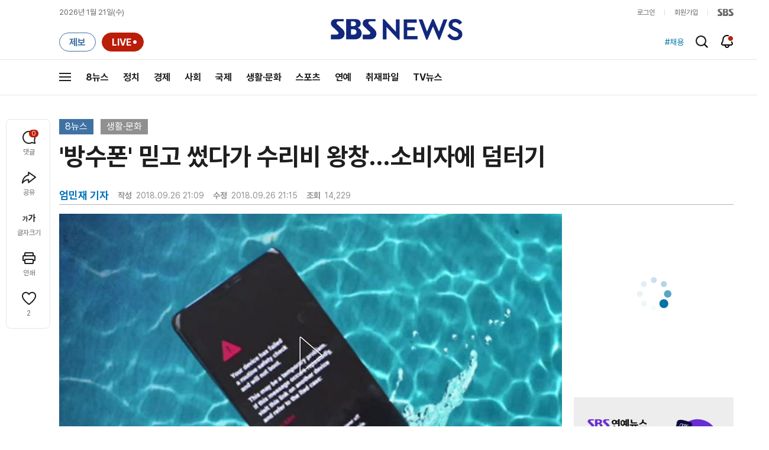

--- FILE ---
content_type: text/html;charset=UTF-8
request_url: https://news.sbs.co.kr/news/player.do?newsId=N1004948950&plink=SBSNEWS&cooper=NAVER&cornerId=&NoAD=N
body_size: 3171
content:
<!DOCTYPE html>
<html lang="ko">
<head>
	<meta charset="utf-8"/>
	<meta name="robots" content="noindex,indexifembedded">
	<style>html, body {height: 100%;overflow: hidden;margin: 0px;padding: 0;background:#000000;}.SBSPlayer{width:100%;height:100%;}.SBSPlayer:focus{border: 4px solid yellow;}
	.SBSPlayerIframe{width: 100%;height: 100%;border: none;display: block;}</style>
	<link rel="canonical" href="https://news.sbs.co.kr/news/player.do?newsId=N1004948950">
</head>
<body>
<iframe src="" class="SBSPlayerIframe" id="SBSPlayerIframe" width="100%" height="100%" frameborder="0" mozallowfullscreen webkitallowfullscreen allowfullscreen allow="autoplay; fullscreen; encrypted-media; picture-in-picture; clipboard-write; accelerometer; gyroscope; web-share"
 sandbox="allow-scripts allow-same-origin allow-presentation allow-popups allow-forms" fetchpriority="high"></iframe>
<div class='SBSPlayer' id="SBSPlayerOrigin">
	<INPUT TYPE='hidden' ID='CONTENT_ID' VALUE='N1004948950' /><INPUT TYPE='hidden' ID='CONTENT_TYPE' VALUE='NEWS' />
	<INPUT TYPE='hidden' ID='PLAYER_MODE' VALUE='' /><INPUT TYPE='hidden' ID='CUSTOM_PARAM' VALUE='' />
	<INPUT TYPE='hidden' ID='AUTOPLAY' VALUE='Y' /><INPUT TYPE='hidden' ID='NOAD' VALUE='N' />
	<INPUT TYPE='hidden' ID='SCRAP' VALUE='Y' /><INPUT TYPE='hidden' ID='DEFAULT_IMAGE' VALUE='' />
	<INPUT TYPE='hidden' ID='HOME_URL' VALUE='' /><INPUT TYPE='hidden' ID='WMODE' value='opaque' />
	<INPUT TYPE='hidden' ID='REFER_URL' value='' /><INPUT TYPE='hidden' ID='CURRENTSECOND' value='' />
</div>
<img id="notice-oldbrowser" src="[data-uri]" alt="구형 브라우저 동영상 불가 및 대체 브라우저 안내" width="100%" style="display:none;" loading="async"/>
<script>
	
/**
 * 부모 ↔ 이 iframe ↔ 내부 iframe(플레이어) 사이에서
 * postMessage를 중계해 주는 브릿지
 *
 * @param {string} innerFrameId 내부 iframe의 id (예: "SBSPlayerIframe")
 * @param {Array<string>} allowedOrigins 허용할 origin 리스트 (보안용)
 */
function setupMessageBridge(innerFrameId, allowedOrigins) {
    var innerFrame = document.getElementById(innerFrameId);

    if (!innerFrame) {
        console.warn("setupMessageBridge: inner iframe not found:", innerFrameId);
        return;
    }

    window.addEventListener("message", function (event) {
        var data = event.data;
        var source = event.source;
        var origin = event.origin;

        // 1) origin 필터 (보안용, 필요 없으면 주석)
        if (Array.isArray(allowedOrigins) && allowedOrigins.length > 0) {
            if (allowedOrigins.indexOf(origin) === -1 && allowedOrigins.indexOf("*") === -1) {
                // console.warn("Blocked message from origin:", origin);
                return;
            }
        }

        // 2) 이미 브릿지를 통해 한번 지나간 메시지는 다시 중계하지 않기 (__fromBridge 플래그)
        if (!data || data.__fromBridge) {
            return;
        }

        // 3) 부모 → 내부 iframe 방향
        if (source === window.parent) {
            // console.log("Bridge: message from parent → inner iframe", data);
            if (innerFrame.contentWindow) {
                innerFrame.contentWindow.postMessage(
                    Object.assign({}, data, {
                        __fromBridge: true,
                        __via: "parent-to-inner"
                    }),
                    "*"
                );
            }
            return;
        }

        // 4) 내부 iframe → 부모 방향
        if (innerFrame.contentWindow && source === innerFrame.contentWindow) {
            // console.log("Bridge: message from inner iframe → parent", data);
            if (window.parent && window.parent !== window) {
                window.parent.postMessage(
                    Object.assign({}, data, {
                        __fromBridge: true,
                        __via: "inner-to-parent"
                    }),
                    "*"
                );
            }
            return;
        }

        // 그 외 출처는 무시 (원하면 로그만)
        // console.log("Bridge: unknown source, ignored", data);
    });
}

 setupMessageBridge("SBSPlayerIframe", [
	    "*"   // 필요하면 임시로 전체 허용
]);
 
	//jQuery 없이 변경
	document.addEventListener('DOMContentLoaded', function() {
	    try{
			if (isLowMSIE()) {
		        document.getElementById('SBSPlayerOrigin').style.display = 'none';
		        const noticeOldBrowser = document.getElementById('notice-oldbrowser');
		        noticeOldBrowser.src = "https://img.sbs.co.kr/newimg/news/20201203/201497591_1280.jpg";
		        noticeOldBrowser.style.display = 'block';
		        noticeOldBrowser.style.cursor = 'pointer';
		        noticeOldBrowser.addEventListener('click', edgedownload);
		    } else {
		        setTimeout(()=>{CreateSBSPlayer();},10);
		    }
	    }catch(e){
	    	setTimeout(()=>{CreateSBSPlayer();},10);
	    }
	});
	
	function edgedownload (){
		window.open(
			'https://support.microsoft.com/ko-kr/topic/internet-explorer-%EB%8B%A4%EC%9A%B4%EB%A1%9C%EB%93%9C%ED%95%98%EA%B8%B0-d49e1f0d-571c-9a7b-d97e-be248806ca70',
			'edge',
			'menubar=yes,location=yes,resizable=yes,scrollbars=yes,status=yes'
		);
		document.location.href='microsoft-edge:https://news.sbs.co.kr/news/endPage.do?news_id=N1004948950&plnk=MSIE&cooper=SBSNEWSVIEWER';
	}
	function isLowMSIE(){
		if(navigator.userAgent.indexOf('MSIE 6') > -1 || 
				navigator.userAgent.indexOf('MSIE 7') > -1 || 
				navigator.userAgent.indexOf('MSIE 8') > -1 || 
				navigator.userAgent.indexOf('MSIE 9') > -1){
			return true;		
		}
		return false;
	}
	function CreateSBSPlayer() {
		var objectTag="";
		var flashVars="";

		var contentID="";
		var playerType="";
		var playerMode="";
		var playerAutoplay="N";
		var playerNoAD = "N";
		var wmode="";
		var replaceUrl = "";
		var currentSecondParam = "";
		
		var contentID = document.getElementById("CONTENT_ID") ? document.getElementById("CONTENT_ID").value : null;
		var playerType = document.getElementById("CONTENT_TYPE") ? document.getElementById("CONTENT_TYPE").value : null;
		var playerMode = document.getElementById("PLAYER_MODE") ? document.getElementById("PLAYER_MODE").value : null;
		var playerNoAD = document.getElementById("NOAD") ? document.getElementById("NOAD").value : null;

		var playerAutoplay;
		try {
		    playerAutoplay = document.getElementById("AUTOPLAY") ? document.getElementById("AUTOPLAY").value : null;
		} catch (e) {
		    console.error(e);
		}

		var wmode = "window";
		if (document.getElementById("WMODE")) {
		    var wmodeValue = document.getElementById("WMODE").value;
		    if (wmodeValue !== "" && typeof wmodeValue !== "undefined") {
		        wmode = wmodeValue;
		    }
		}

		var currentSecondParam = "";
		if (document.getElementById("CURRENTSECOND")) {
		    var currentSecondValue = document.getElementById("CURRENTSECOND").value;
		    if (currentSecondValue !== "" && typeof currentSecondValue !== "undefined") {
		        currentSecondParam = "&t=" + currentSecondValue;
		    }
		}
		try {
		    var iframe = document.getElementById("SBSPlayerIframe");
		    if (!iframe) {
		        console.warn("SBSPlayerIframe not found.");
		        return;
		    }

		    // ZUM
		    if (isZum()) {
		        iframe.src =
		            "/news/newsPlayerIframe.do?news_id=" + contentID +
		            "&type=NEWS&plink=SBSNEWS&cooper=ZUM" +
		            "&autoplay=Y&vodId=" +
		            "&embedtype=news_embed_zum" +
		            currentSecondParam;
		        return;
		    }

		    // 네이트
		    if (isNate()) {
		        iframe.src =
		            "/news/newsPlayerIframe.do?news_id=" + contentID +
		            "&type=NEWS&plink=NATE&cooper=NATE" +
		            "&autoplay=Y&vodId=" +
		            "&embedtype=news_embed_nate" +
		            currentSecondParam;
		        return;
		    }

		    // 스브프리미엄
		    if (isPremium()) {
		        iframe.src =
		            "/news/newsPlayerIframe.do?news_id=" + contentID +
		            "&type=NEWS&plink=PREMIUM&cooper=PREMIUM" +
		            "&autoplay=Y&vodId=" +
		            currentSecondParam;
		        return;
		    }

		    // AMP 타입
		    if (
		        document.location.href.indexOf("type=NEWS") > -1 &&
		        document.location.href.indexOf("plink=SBSNEWSAMP") > -1
		    ) {
		        var replaceUrl =
		            "/news/newsPlayerIframe.do?news_id=" + contentID +
		            "&type=NEWS&plink=SBSNEWSAMP" +
		            currentSecondParam;

		        if (document.location.href.indexOf("cooper=ZUM") > -1) {
		            replaceUrl =
		                "/news/newsPlayerIframe.do?news_id=" + contentID +
		                "&type=NEWS&plink=SBSNEWS&cooper=SBSNEWSAMP" +
		                "&autoplay=Y" +
		                currentSecondParam;
		        }

		        iframe.src = replaceUrl;
		        return;
		    }

		    // stg / 10.10 / mnews referrer
		    if (
		        document.referrer.indexOf("stg.") > -1 ||
		        document.referrer.indexOf("10.10.") > -1 ||
		        document.referrer.indexOf("mnews.sbs.co.kr") > -1
		    ) {
		        iframe.src =
		            "/news/newsPlayerIframe.do?news_id=" + contentID +
		            "&type=NEWS&plink=SBSNEWS" +
		            "&autoplay=" + playerAutoplay +
		            "&playmode=" + playerMode +
		            "&NoAD=" + playerNoAD +
		            "&vodId=" +
		            currentSecondParam;
		        return;
		    }

		    // news.sbs.co.kr
		    if (document.location.href.indexOf("news.sbs.co.kr") > -1) {
		        iframe.src =
		            "/news/newsPlayerIframe.do?news_id=" + contentID +
		            "&type=NEWS&plink=SBSNEWS" +
		            "&autoplay=" + playerAutoplay +
		            "&playmode=" + playerMode +
		            "&NoAD=" + playerNoAD +
		            "&vodId=" +
		            currentSecondParam;
		        return;
		    }

		} catch (e) {
		    console.error(e);
		}

		// fallback
		var iframe = document.getElementById("SBSPlayerIframe");
		if (iframe) {
		    iframe.src =
		        "/news/newsPlayerIframe.do?news_id=" + contentID +
		        "&type=NEWS&plink=SBSNEWS&cooper=ZUM" +
		        "&autoplay=Y&vodId=" +
		        "&embedtype=sbs_news_desktop";
		}

	}
	
	function isZum() {
	    const href = document.location.href;
	    return ["type=NEWS", "plink=ZUM", "cooper=ZUM"].every(param => href.includes(param));
	}

	
	function isNate() {
	    const href = document.location.href;
	    return ["type=NEWS", "plink=NATE", "cooper=NATE"].every(param => href.includes(param));
	}

	function isPremium() {
	    const href = document.location.href;
	    return ["type=NEWS", "plink=PREMIUM"].every(param => href.includes(param));
	}
	
</script>
</body>

--- FILE ---
content_type: text/html;charset=UTF-8
request_url: https://news.sbs.co.kr/news/newsPlayerIframe.do?news_id=N1004948950&type=NEWS&plink=SBSNEWS&autoplay=Y&playmode=&NoAD=N&vodId=
body_size: 5993
content:
<!DOCTYPE html>
<html lang="ko">
<head>
	<meta charset="utf-8" />
	<meta http-equiv="X-UA-Compatible" content="IE=edge" />
	<title>&#39;방수폰&#39; 믿고 썼다가 수리비 왕창&hellip;소비자에 덤터기 | SBS 뉴스 PLAYER</title>
	<meta name="viewport" content="width=device-width, initial-scale=1.0, maximum-scale=1.0, minimum-scale=1.0, user-scalable=no">
	<link rel="preload" type="text/css" href="/css/news_player.css" as="style" onload="this.onload=null;this.rel='stylesheet'">
	<meta name="keywords" content="SBS 뉴스, SBS, 에스비에스, 동영상, Video, Player">
	<meta name="description" content="최근 나오는 스마트폰 광고를 보면 전화기를 수영장에 가지고 들어가거나 또 물에 씻는 모습까지 볼 수 있습니다. 방수 기능을 강조한 건데 이 광고를 그대로 믿었다가는 고치는데 많은 돈이 들 수도 있습니다.">
	<meta name="robots" content="noindex,indexifembedded">
	
	<link rel="shortcut icon" href="https://news.sbs.co.kr/favicon.ico" type="image/x-icon">
	<link rel="icon" href="https://news.sbs.co.kr/favicon_32x32.png" sizes="32x32"><link rel="icon" href="https://news.sbs.co.kr/favicon_48x48.png" sizes="48x48"><link rel="icon" href="https://news.sbs.co.kr/favicon_96x96.png" sizes="96x96"><link rel="icon" href="https://news.sbs.co.kr/favicon_144x144.png" sizes="144x144">	

	<link rel="preconnect" href="https://img.sbs.co.kr" crossorigin="anonymous">
	<link rel="preconnect" href="https://static.sbsdlab.co.kr" crossorigin="anonymous">
	<link rel="preconnect" href="https://api-gw.sbsdlab.co.kr" crossorigin="anonymous">


	<link rel="canonical" href="https://news.sbs.co.kr/news/newsPlayerIframe.do?news_id=N1004948950">
	
	<!-- facebook S -->
	<meta property="og:type" content="video">
	<meta property="og:site_name" content="SBS 뉴스">
	<meta property="og:title" content="&#39;방수폰&#39; 믿고 썼다가 수리비 왕창&hellip;소비자에 덤터기">
	<meta property="og:description" content="최근 나오는 스마트폰 광고를 보면 전화기를 수영장에 가지고 들어가거나 또 물에 씻는 모습까지 볼 수 있습니다. 방수 기능을 강조한 건데 이 광고를 그대로 믿었다가는 고치는데 많은 돈이 들 수도 있습니다.">
	<meta property="og:site" content="https://news.sbs.co.kr/news/endPage.do?news_id=N1004948950">
	<meta property="og:url" content="https://news.sbs.co.kr/news/endPage.do?news_id=N1004948950">
	<meta property="og:image" content="https://img.sbs.co.kr/newimg/news/20180926/201232269_1280.jpg">
	<!-- facebook E -->
	
	<!-- twitter S -->
	<meta name="twitter:site" content="@SBS8NEWS">
	<meta name="twitter:creator" content="@SBS8NEWS">
	<meta name="twitter:url" content="https://news.sbs.co.kr/news/endPage.do?news_id=N1004948950">
	<meta name="twitter:image" content="https://img.sbs.co.kr/newimg/news/20180926/201232269_1280.jpg">
	<meta name="twitter:title" content='&#39;방수폰&#39; 믿고 썼다가 수리비 왕창&hellip;소비자에 덤터기'>
	<meta name="twitter:description" content="최근 나오는 스마트폰 광고를 보면 전화기를 수영장에 가지고 들어가거나 또 물에 씻는 모습까지 볼 수 있습니다. 방수 기능을 강조한 건데 이 광고를 그대로 믿었다가는 고치는데 많은 돈이 들 수도 있습니다.">
	<!-- twitter E -->
	
	<link rel="preload" as="script" href="https://static.sbsdlab.co.kr/common/util/vue-2.5.13.min.js">
	<link rel="preload" as="script" href="https://static.sbsdlab.co.kr/common/axios/axios.min.js">
	<link rel="preload" as="script" href="/js/news-player/player.polyfill.js">
	<link rel="preload" as="image" href="https://img.sbs.co.kr/newimg/news/20180926/201232269_95.jpg"><link rel="preload" as="image" href="https://img.sbs.co.kr/newimg/news/20180926/201232269_700.jpg">
	
	
	<script type="application/ld+json">
	{
		"@context": "https://schema.org",
		"@type": "VideoObject",
		"@id": "https://news.sbs.co.kr/news/endPage.do?news_id=N1004948950#video",
		"name": "'방수폰' 믿고 썼다가 수리비 왕창…소비자에 덤터기",
		"description": "최근 나오는 스마트폰 광고를 보면 전화기를 수영장에 가지고 들어가거나 또 물에 씻는 모습까지 볼 수 있습니다. 방수 기능을 강조한 건데 이 광고를 그대로 믿었다가는 고치는데 많은 돈이 들 수도 있습니다.",
 		"inLanguage": "ko-KR",
		"contentRating": "전체 이용가",
		"genre": "뉴스",
  		"mainEntityOfPage": {
    		"@id": "https://news.sbs.co.kr/news/endPage.do?news_id=N1004948950"
		},
		"isPartOf": {
    		"@type": "NewsArticle",
    		"@id": "https://news.sbs.co.kr/news/endPage.do?news_id=N1004948950"
		},
      	"potentialAction" : {
     	   "@type": "SeekToAction","target":"https://news.sbs.co.kr/news/endPage.do?news_id=N1004948950&t={seek_to_second_number}"
     	   ,"startOffset-input": "required name=seek_to_second_number"
     	 },
		"thumbnailUrl": [
			"https://img.sbs.co.kr/newimg/news/20180926/201232269.jpg",
			"https://img.sbs.co.kr/newimg/news/20180926/201232269_1280.jpg",
			"https://img.sbs.co.kr/newimg/news/20180926/201232269_700.jpg",
			"https://img.sbs.co.kr/newimg/news/20180926/201232269_500.jpg",
			"https://img.sbs.co.kr/newimg/news/20180926/201232269_16v9.jpg",
			"https://img.sbs.co.kr/newimg/news/20180926/201232269_1v1.jpg"
		],
		"uploadDate": "2018-09-26T21:09:00+09:00",
		"duration": "PT1M38S",
 		"playerType": "HTML5",
	
 		"bitrate": "6Mbps","videoFrameSize": "1920x1080","height": 1080,"width": 1920,
	
			"publisher": {
					"@type": "Organization",
			    	"name": "SBS 뉴스",
					"url": "https://news.sbs.co.kr/",
			    	"logo":{
			      		"@type": "ImageObject",
			      		"url": "https://img.sbs.co.kr/news/logo/ios-1024x1024.png",
			   		    "width": 1024,
			  			"height": 1024
			    	},
					"contactPoint": {
    					"@type": "ContactPoint","telephone" : "+82-2-1577-1003","contactType": "Customer service"
  					}
			  },

		"embedUrl": "https://news.sbs.co.kr/news/player.do?newsId=N1004948950",
				
		"interactionStatistic": [
			{
				"@type": "InteractionCounter",
				 "interactionType": { "@type": "WatchAction" },
				"userInteractionCount": 14229
			}
		],

		"regionsAllowed":"AD,AE,AF,AG,AI,AL,AM,AO,AQ,AR,AS,AT,AU,AW,AX,AZ,BA,BB,BD,BE,BF,BG,BH,BI,BJ,BL,BM,BN,BO,BQ,BR,BS,BT,BV,BW,BY,BZ,CA,CC,CD,CF,CG,CH,CI,CK,CL,CM,CN,CO,CR,CU,CV,CW,CX,CY,CZ,DE,DJ,DK,DM,DO,DZ,EC,EE,EG,EH,ER,ES,ET,FI,FJ,FK,FM,FO,FR,GA,GB,GD,GE,GF,GG,GH,GI,GL,GM,GN,GP,GQ,GR,GS,GT,GU,GW,GY,HK,HM,HN,HR,HT,HU,ID,IE,IL,IM,IN,IO,IQ,IR,IS,IT,JE,JM,JO,JP,KE,KG,KH,KI,KM,KN,KP,KR,KW,KY,KZ,LA,LB,LC,LI,LK,LR,LS,LT,LU,LV,LY,MA,MC,MD,ME,MF,MG,MH,MK,ML,MM,MN,MO,MP,MQ,MR,MS,MT,MU,MV,MW,MX,MY,MZ,NA,NC,NE,NF,NG,NI,NL,NO,NP,NR,NU,NZ,OM,PA,PE,PF,PG,PH,PK,PL,PM,PN,PR,PS,PT,PW,PY,QA,RE,RO,RS,RU,RW,SA,SB,SC,SD,SE,SG,SH,SI,SJ,SK,SL,SM,SN,SO,SR,SS,ST,SV,SX,SY,SZ,TC,TD,TF,TG,TH,TJ,TK,TL,TM,TN,TO,TR,TT,TV,TW,TZ,UA,UG,UM,US,UY,UZ,VA,VC,VE,VG,VI,VN,VU,WF,WS,YE,YT,ZA,ZM,ZW"
	}
	</script>
	
</head>

<body oncontextmenu="return false;">
	<h1 style="display:none">&#39;방수폰&#39; 믿고 썼다가 수리비 왕창&hellip;소비자에 덤터기</h1>
	<h2 style="display:none">SBS 뉴스</h2>
	
		<div id="app"></div>
		
	
	

<style>
	#map { height: 100%;  position: relative; }
	
		video::-internal-media-controls-download-button {display:none;}video::-webkit-media-controls-enclosure {overflow:hidden;}
	
	.ec_spot_play_v2 { opacity: 0; }.bounce-fade { animation: bounce-fade .7s; }@keyframes bounce-fade {0% {transform: scale(1);opacity: .8;}100% {transform: scale(1.5);opacity: 0;}}
</style>

<script src="/js/news-player/player.polyfill.js"></script>

<script src="https://static.sbsdlab.co.kr/common/util/vue-2.5.13.min.js"></script>

<script src="https://static.sbsdlab.co.kr/common/axios/axios.min.js"></script>

<script src="https://static.sbsdlab.co.kr/common/util/jquery-3.7.1.min.js" ></script>

<script>
	// 해당 영상존재 기사 아이디 정의
	let cid = 'N1004948950';
	let options;
	let player;
	
	// 1단계 : player를 담은 함수
	function loadPlayer(){
		
		// 2단계 : 실제 player에 대한 정보 데이터 정의
		options= JSON.parse('{"SCHEMA_TITLE":"\u0026#39;방수폰\u0026#39; 믿고 썼다가 수리비 왕창…소비자에 덤터기","VOD_FILE":"aw1809c50000999509","NEWS_CATEGORY":"N1","adtid":"70963886c787b40ba9e793dfd58c757b","VP9_720P":"aw1809c50001000103","NEWS_IMAGE":"http://img.sbs.co.kr/newimg/news/20180926/201232269.jpg","REPLAY_PRG_ID":"R1","definitionList":[{"DEFINITION":"AUDIO","CODEC":"MP3","MEDIA_URL":"https://voddown.sbs.co.kr/msbsnews2/newsmedia/aw/1809/aw1809c50001000098.mp3?token\u003deyJ0eXAiOiJKV1QiLCJhbGciOiJIUzI1NiJ9.eyJkdXJhdGlvbiI6LTEsInBhdGgiOiIvbXNic25ld3MyL25ld3NtZWRpYS9hdy8xODA5L2F3MTgwOWM1MDAwMTAwMDA5OC5tcDMiLCJleHAiOjE3Njg5NDQxMjV9.a7cRHG0DyYByZWWM9gy9YQdz_11dQhRkC1UTec327Lw","VOD_ID":"aw1809c50001000098"},{"DEFINITION":"360P","CODEC":"AVC","MEDIA_URL":"https://voddown.sbs.co.kr/msbsnews2/newsmedia/aw/1809/aw1809c50001000099.mp4?token\u003deyJ0eXAiOiJKV1QiLCJhbGciOiJIUzI1NiJ9.eyJkdXJhdGlvbiI6LTEsInBhdGgiOiIvbXNic25ld3MyL25ld3NtZWRpYS9hdy8xODA5L2F3MTgwOWM1MDAwMTAwMDA5OS5tcDQiLCJleHAiOjE3Njg5NDQxMjV9.j3-CW8qvwdnrzRnBPAJTfeiyRvwz4-VSYvKZ5bBZId4","VOD_ID":"aw1809c50001000099"},{"DEFINITION":"480P","CODEC":"AVC","MEDIA_URL":"https://voddown.sbs.co.kr/msbsnews2/newsmedia/aw/1809/aw1809c50001000100.mp4?token\u003deyJ0eXAiOiJKV1QiLCJhbGciOiJIUzI1NiJ9.eyJkdXJhdGlvbiI6LTEsInBhdGgiOiIvbXNic25ld3MyL25ld3NtZWRpYS9hdy8xODA5L2F3MTgwOWM1MDAwMTAwMDEwMC5tcDQiLCJleHAiOjE3Njg5NDQxMjV9.HIpKM-58vlpl7ncV9KbxrVjKXHvTSEHXKPP_b6rAgKQ","VOD_ID":"aw1809c50001000100"},{"DEFINITION":"720P","CODEC":"AVC","MEDIA_URL":"https://voddown.sbs.co.kr/msbsnews2/newsmedia/aw/1809/aw1809c50001000101.mp4?token\u003deyJ0eXAiOiJKV1QiLCJhbGciOiJIUzI1NiJ9.eyJkdXJhdGlvbiI6LTEsInBhdGgiOiIvbXNic25ld3MyL25ld3NtZWRpYS9hdy8xODA5L2F3MTgwOWM1MDAwMTAwMDEwMS5tcDQiLCJleHAiOjE3Njg5NDQxMjV9.DgWh93-akyzHcIrayAsIrsMAV3-FgjTjEUez8vs46IQ","VOD_ID":"aw1809c50001000101"},{"DEFINITION":"1080P","CODEC":"AVC","MEDIA_URL":"https://voddown.sbs.co.kr/msbsnews2/newsmedia/aw/1809/aw1809c50000999509.mp4?token\u003deyJ0eXAiOiJKV1QiLCJhbGciOiJIUzI1NiJ9.eyJkdXJhdGlvbiI6LTEsInBhdGgiOiIvbXNic25ld3MyL25ld3NtZWRpYS9hdy8xODA5L2F3MTgwOWM1MDAwMDk5OTUwOS5tcDQiLCJleHAiOjE3Njg5NDQxMjV9.-2JIc38kfDIKHDb-LFmngHbRuYgil6lNBeglSqSFa6w","VOD_ID":"aw1809c50000999509"}],"SHARE_URL":"https://news.sbs.co.kr/news/endPage.do?news_id\u003dN1004948950","currentSecond":"","cssClass":"pc","VOD_ID":"50000999509","SERVICE_NAME":"SBS 뉴스","reqtime":"20260121052205","HVC1_720P":"aw1809c50001000102","defaultVodExt":".mp4","autoplay":"Y","VIEW_CNT":14229,"VOD_480P":"aw1809c50001000100","plink":"SBSNEWS","defaultVodId":"aw1809c50001000101","VOD_DURATION":"98","smrLogPlatform":"PCWEB","VOD_720P":"aw1809c50001000101","PLAYER_IMG_300":"//img.sbs.co.kr/newimg/news/20180926/201232269_300.jpg","VOD_1080P":"aw1809c50000999509","PLAYER_IMG_500":"//img.sbs.co.kr/newimg/news/20180926/201232269_500.jpg","PLAYER_IMG_700":"//img.sbs.co.kr/newimg/news/20180926/201232269_700.jpg","PLAYER_IMG_1v1":"//img.sbs.co.kr/newimg/news/20180926/201232269_1v1.jpg","playerMode":"DEFAULT","PLAYER_IMG_141":"//img.sbs.co.kr/newimg/news/20180926/201232269_141.jpg","PLAYER_IMG_16v9":"//img.sbs.co.kr/newimg/news/20180926/201232269_16v9.jpg","platform":"PC","ALTERNATE_URL":"https://mnews.sbs.co.kr/news/endPage.do?newsId\u003dN1004948950","isDomesticYn":"N","NEWS_ID":"N1004948950","PLAYER_IMAGE":"//img.sbs.co.kr/newimg/news/20180926/201232269_700.jpg","AOD":"aw1809c50001000098","browserKey":"2cf0055dce4bd1d08eeefa75004bc550","SCHEMA_DATE":"2018-09-26T21:09:00+09:00","VOD_360P":"aw1809c50001000099","hasAD":"Y","SCHEMA_DURATION":"PT1M38S","VOD_BLOCK":"N","defaultVodDefinition":"720P","TWITTER_ID":"SBS8NEWS","REPLAYSVRDATE":"20180926","SCHEMA_CONTENT":"최근 나오는 스마트폰 광고를 보면 전화기를 수영장에 가지고 들어가거나 또 물에 씻는 모습까지 볼 수 있습니다. 방수 기능을 강조한 건데 이 광고를 그대로 믿었다가는 고치는데 많은 돈이 들 수도 있습니다.","NEWS_SECTION":"08","PLAYER_IMG_95":"//img.sbs.co.kr/newimg/news/20180926/201232269_95.jpg","jumpingList":[{"TIME":"17","THUMBNAIL":"https://img.sbsnews.co.kr/thumb/SBSNEWS/1809/aw1809c50000999509_17_320x180.jpg"},{"TIME":"34","THUMBNAIL":"https://img.sbsnews.co.kr/thumb/SBSNEWS/1809/aw1809c50000999509_34_320x180.jpg"},{"TIME":"50","THUMBNAIL":"https://img.sbsnews.co.kr/thumb/SBSNEWS/1809/aw1809c50000999509_50_320x180.jpg"},{"TIME":"66","THUMBNAIL":"https://img.sbsnews.co.kr/thumb/SBSNEWS/1809/aw1809c50000999509_66_320x180.jpg"},{"TIME":"83","THUMBNAIL":"https://img.sbsnews.co.kr/thumb/SBSNEWS/1809/aw1809c50000999509_83_320x180.jpg"}],"LEAD_SUMMERY":"최근 나오는 스마트폰 광고를 보면 전화기를 수영장에 가지고 들어가거나 또 물에 씻는 모습까지 볼 수 있습니다. 방수 기능을 강조한 건데 이 광고를 그대로 믿었다가는 고치는데 많은 돈이 들 수도 있습니다.","vodId":"","AMPHTML_URL":"https://news.sbs.co.kr/amp/news.amp?news_id\u003dN1004948950","userIp":"18.223.164.244","TITLE":"\u0026#39;방수폰\u0026#39; 믿고 썼다가 수리비 왕창…소비자에 덤터기","cooper":"","VOD_EXT":"mp4","PLAYER_IMG_1280":"//img.sbs.co.kr/newimg/news/20180926/201232269_1280.jpg"}') || {};
		
		// 3단계 : newsPlayer 정의
		player = newsPlayer('#app', options);
	
		debounce(() => {
			$(".ec_spot_img").each(function() {	
				let dataSrcset = $(this).attr("data-srcset");	
				if (dataSrcset !== null) {	
					$(this).attr("srcset", dataSrcset);	
				}
			});
		}, 500)();
		
		debounce(() => {
			
			if ('mediaSession' in navigator) {
				navigator.mediaSession.metadata = new MediaMetadata({
					title: htmlDecode(options.TITLE),
					artist: 'SBS 뉴스',
					album: 'SBS 뉴스',
					artwork: [
						{ src: options.PLAYER_IMG_1v1, sizes: '640x640', type: 'image/jpeg' },
						{ src: options.PLAYER_IMG_16v9, sizes: '640x360', type: 'image/jpeg' },
						{ src: options.PLAYER_IMG_1280, sizes: '1280x720', type: 'image/jpeg' }
					]
				});
	
				navigator.mediaSession.setActionHandler('play', function() {
				  $('.videoplayer')[0].play(); // jQuery로 video 요소 선택 및 재생
				});
	
				navigator.mediaSession.setActionHandler('pause', function() {
				  $('.videoplayer')[0].pause(); // jQuery로 video 요소 선택 및 일시 정지
				});
	
				navigator.mediaSession.setActionHandler('seekbackward', function() {
				  $('.videoplayer')[0].currentTime -= 10; // jQuery로 video 요소 선택 및 10초 뒤로 감기
				});
	
				navigator.mediaSession.setActionHandler('seekforward', function() {
				  $('.videoplayer')[0].currentTime += 10; // jQuery로 video 요소 선택 및 10초 앞으로 감기
				});
				
				navigator.mediaSession.setActionHandler('previoustrack', function() {
					// 이전 트랙 로직
				});
				navigator.mediaSession.setActionHandler('nexttrack', function() {
					// 다음 트랙 로직
				});
			}
			
			setPIPPlayingVideo();
			
		}, 500)();
		
		debounce(() => {
			$(".recommand_img").each(function() {
				const dataSrc2 = $(this).attr("data-src");
				if (dataSrc2) {
					$(this).attr("src", dataSrc2);
				}
			});
			$(".jump_img").each(function() {
				const dataSrc1 = $(this).attr("data-src");
				if (dataSrc1) {
					$(this).attr("src", dataSrc1);
				}
			});
		}, 3000)();
	};
	
	function setPIPPlayingVideo(){
		$(document).on('visibilitychange', function() {
			// 2025.01.20.김요한.수정 - 코드 개선
			if (document.visibilityState === 'hidden' && document.pictureInPictureElement) {
				// 페이지가 백그라운드로 이동했고 PIP 모드가 활성화된 경우
				// 필요하다면 추가적인 작업 수행 (예: PIP 모드 상태 저장)
				console.log("페이지 백그라운드, PIP 유지");
			} else if (document.visibilityState === 'visible' && document.pictureInPictureElement) {
				// 페이지가 다시 포그라운드로 전환되었고 PIP 모드가 활성화된 경우, PIP 모드 종료
				try {
					document.exitPictureInPicture().then(() => {
						console.log("Exited Picture-in-Picture mode");
						pipEnabled = false; // PIP 모드 비활성화
					}).catch(error => {
						console.error("Error exiting Picture-in-Picture mode:", error);
					});
				} catch (error) {
					console.error("Failed to exit Picture-in-Picture mode:", error);
				}
			}
		});
	}
	
	function htmlDecode(input) {
		const doc = new DOMParser().parseFromString(input, "text/html");
		return doc.documentElement.textContent;
	}
	
	//디바운스 함수 정의: 주어진 시간 이후에 함수 실행 [일정 시간 경과 전 이벤트 발생 타이머 초기화 : 남은 시간 늘어남]
	function debounce(func, delay) {
		let timerId;
		return function(...args) {
			clearTimeout(timerId);
			timerId = setTimeout(() => func.apply(this, args), delay);
		};
	}
</script>


<script src="/js/news-player/player.lib.js"></script>
<script src="/js/news-player/player.service.js"></script>
<script src="/js/news-player/player.store.js"></script> 
<script src="/js/news-player/player.component.js"></script>
<script src="/js/news-player/player.integratedAd.js"></script>

<script src="/js/news-player/player.adInfoUrlList.js"></script>
<script asnyc src="/js/news-player/player.app.js" onload="setTimeout(()=>{loadPlayer();},200)"></script>


<script>
	window.dataLayer = window.dataLayer || [];
	function gtag(){dataLayer.push(arguments);}
	function gconfigload(){
		try{
			if (["googlebot", "yeti", "lighthouse","moto g power"].some(agent => navigator.userAgent.toLowerCase().includes(agent))) {
			    return;
			}
		}catch(e){}
		
		const gascript = document.createElement('script');
		gascript.src = "https://www.googletagmanager.com/gtag/js?id=G-NLL4YBNFGD";
		gascript.async = true;
		gascript.onload = function() {setTimeout(()=>{gaload()},10);};
		document.head.appendChild(gascript);
	}
	
	function gaload(){
		var [_, __, gconf={}] = gtagConfig('G-NLL4YBNFGD');
		gtag('js', new Date());gtag('config', 'G-NLL4YBNFGD',{
			'custom_map': {
			
			'dimension4':'NewsPlayer'
			
			},
			...gconf
		});	
	}
</script><script async defer src="https://static.sbsdlab.co.kr/common/gtag/gtag-news-config.js" onload="setTimeout(()=>{gconfigload()},100);"></script>
</body>
</html>

--- FILE ---
content_type: text/html; charset=utf-8
request_url: https://www.google.com/recaptcha/api2/aframe
body_size: 267
content:
<!DOCTYPE HTML><html><head><meta http-equiv="content-type" content="text/html; charset=UTF-8"></head><body><script nonce="PohLbxiOp4I-SCIQknwT6A">/** Anti-fraud and anti-abuse applications only. See google.com/recaptcha */ try{var clients={'sodar':'https://pagead2.googlesyndication.com/pagead/sodar?'};window.addEventListener("message",function(a){try{if(a.source===window.parent){var b=JSON.parse(a.data);var c=clients[b['id']];if(c){var d=document.createElement('img');d.src=c+b['params']+'&rc='+(localStorage.getItem("rc::a")?sessionStorage.getItem("rc::b"):"");window.document.body.appendChild(d);sessionStorage.setItem("rc::e",parseInt(sessionStorage.getItem("rc::e")||0)+1);localStorage.setItem("rc::h",'1768940529068');}}}catch(b){}});window.parent.postMessage("_grecaptcha_ready", "*");}catch(b){}</script></body></html>

--- FILE ---
content_type: text/plain;charset=utf-8
request_url: https://api-gw.sbsdlab.co.kr/v1/news_front_api/recommandvideo/?newsId=N1004948950
body_size: 2247
content:
{"list":[{"thumb":{"small":"//img.sbs.co.kr/newimg/news/20260119/202148305_300.jpg","large":"//img.sbs.co.kr/newimg/news/20260119/202148305_1280.jpg","origin":"//img.sbs.co.kr/newimg/news/20260119/202148305_300.jpg","medium":"//img.sbs.co.kr/newimg/news/20260119/202148305_500.jpg"},"resource":{"mediaurl":""},"section":"90","program":{"corporator":"SBS","programtitle":"","programid":""},"playtime":"","synopsis":"","mediaid":"N1008408995","title":"집 보여주겠다던 중국인 \u0027돌변\u0027…여성 온몸을 테이프로 묶더니","regdatetime":"2026-01-19 08:53:32","content":{"contentid":"","contenttitle":"","contentnumber":0,"cornerid":""},"broaddate":"","searchkeyword":[],"viewcount":32946,"_id":"","channelid":"S01","sectionname":"뉴스","hashtag":[]},{"thumb":{"small":"//img.sbs.co.kr/newimg/news/20260120/202148714_300.jpg","large":"//img.sbs.co.kr/newimg/news/20260120/202148714_1280.jpg","origin":"//img.sbs.co.kr/newimg/news/20260120/202148714_300.jpg","medium":"//img.sbs.co.kr/newimg/news/20260120/202148714_500.jpg"},"resource":{"mediaurl":""},"section":"90","program":{"corporator":"SBS","programtitle":"","programid":""},"playtime":"","synopsis":"","mediaid":"N1008410733","title":"한일 관계 \u0027순풍\u0027 부나 했는데…뒤에선 \u0027독도 굿즈\u0027 판매 \u0027호박씨\u0027","regdatetime":"2026-01-20 11:31:12","content":{"contentid":"","contenttitle":"","contentnumber":0,"cornerid":""},"broaddate":"","searchkeyword":[],"viewcount":19810,"_id":"","channelid":"S01","sectionname":"뉴스","hashtag":[]},{"thumb":{"small":"//img.sbs.co.kr/newimg/news/20260119/202148412_300.jpg","large":"//img.sbs.co.kr/newimg/news/20260119/202148412_1280.jpg","origin":"//img.sbs.co.kr/newimg/news/20260119/202148412_300.jpg","medium":"//img.sbs.co.kr/newimg/news/20260119/202148412_500.jpg"},"resource":{"mediaurl":""},"section":"90","program":{"corporator":"SBS","programtitle":"","programid":""},"playtime":"","synopsis":"","mediaid":"N1008409686","title":"코스피 \u0027미친 질주\u0027하는데…\"\u0027잃어버린 30년\u0027 될 것\" 섬뜩 경고","regdatetime":"2026-01-19 15:07:34","content":{"contentid":"","contenttitle":"","contentnumber":0,"cornerid":""},"broaddate":"","searchkeyword":[],"viewcount":17340,"_id":"","channelid":"S01","sectionname":"뉴스","hashtag":[]},{"thumb":{"small":"//img.sbs.co.kr/newimg/news/20260120/202148676_300.jpg","large":"//img.sbs.co.kr/newimg/news/20260120/202148676_1280.jpg","origin":"//img.sbs.co.kr/newimg/news/20260120/202148676_300.jpg","medium":"//img.sbs.co.kr/newimg/news/20260120/202148676_500.jpg"},"resource":{"mediaurl":""},"section":"90","program":{"corporator":"SBS","programtitle":"","programid":""},"playtime":"","synopsis":"","mediaid":"N1008410311","title":"\"용서해주길\" 예능도 줄줄이 취소…임성근 셰프 결국","regdatetime":"2026-01-20 08:23:18","content":{"contentid":"","contenttitle":"","contentnumber":0,"cornerid":""},"broaddate":"","searchkeyword":[],"viewcount":26015,"_id":"","channelid":"S01","sectionname":"뉴스","hashtag":[]},{"thumb":{"small":"//img.sbs.co.kr/newimg/news/20260119/202148452_300.jpg","large":"//img.sbs.co.kr/newimg/news/20260119/202148452_1280.jpg","origin":"//img.sbs.co.kr/newimg/news/20260119/202148452_300.jpg","medium":"//img.sbs.co.kr/newimg/news/20260119/202148452_500.jpg"},"resource":{"mediaurl":""},"section":"90","program":{"corporator":"SBS","programtitle":"","programid":""},"playtime":"","synopsis":"","mediaid":"N1008409788","title":"[단독] \"전 여친 고막 파열에 코뼈 골절\"…\u0027무차별 폭행\u0027 특전사, 징역 15년 구형 (자막뉴스)","regdatetime":"2026-01-19 16:10:31","content":{"contentid":"","contenttitle":"","contentnumber":0,"cornerid":""},"broaddate":"","searchkeyword":[],"viewcount":14134,"_id":"","channelid":"S01","sectionname":"뉴스","hashtag":[]},{"thumb":{"small":"//img.sbs.co.kr/newimg/news/20260118/202148190_300.jpg","large":"//img.sbs.co.kr/newimg/news/20260118/202148190_1280.jpg","origin":"//img.sbs.co.kr/newimg/news/20260118/202148190_300.jpg","medium":"//img.sbs.co.kr/newimg/news/20260118/202148190_500.jpg"},"resource":{"mediaurl":""},"section":"90","program":{"corporator":"SBS","programtitle":"","programid":""},"playtime":"","synopsis":"","mediaid":"N1008408736","title":"[단독] \"아킬레스건 반 잘라 이식\"…일당 돌연 \u0027불송치\u0027 왜","regdatetime":"2026-01-18 20:16:18","content":{"contentid":"","contenttitle":"","contentnumber":0,"cornerid":""},"broaddate":"","searchkeyword":[],"viewcount":13401,"_id":"","channelid":"S01","sectionname":"뉴스","hashtag":[]},{"thumb":{"small":"//img.sbs.co.kr/newimg/news/20260120/202148902_300.jpg","large":"//img.sbs.co.kr/newimg/news/20260120/202148902_1280.jpg","origin":"//img.sbs.co.kr/newimg/news/20260120/202148902_300.jpg","medium":"//img.sbs.co.kr/newimg/news/20260120/202148902_500.jpg"},"resource":{"mediaurl":""},"section":"90","program":{"corporator":"SBS","programtitle":"","programid":""},"playtime":"","synopsis":"","mediaid":"N1008411625","title":"[단독] \"\u0027김경 1억\u0027 전세금으로 썼다…강선우, 고마워해\"","regdatetime":"2026-01-20 20:00:33","content":{"contentid":"","contenttitle":"","contentnumber":0,"cornerid":""},"broaddate":"","searchkeyword":[],"viewcount":12449,"_id":"","channelid":"S01","sectionname":"뉴스","hashtag":[]},{"thumb":{"small":"//img.sbs.co.kr/newimg/news/20260119/202148560_300.jpg","large":"//img.sbs.co.kr/newimg/news/20260119/202148560_1280.jpg","origin":"//img.sbs.co.kr/newimg/news/20260119/202148560_300.jpg","medium":"//img.sbs.co.kr/newimg/news/20260119/202148560_500.jpg"},"resource":{"mediaurl":""},"section":"90","program":{"corporator":"SBS","programtitle":"","programid":""},"playtime":"","synopsis":"","mediaid":"N1008410145","title":"맞은편 달리던 SUV 날벼락…바퀴 \u0027덜덜덜\u0027 불꽃 튀더니","regdatetime":"2026-01-19 20:44:32","content":{"contentid":"","contenttitle":"","contentnumber":0,"cornerid":""},"broaddate":"","searchkeyword":[],"viewcount":11203,"_id":"","channelid":"S01","sectionname":"뉴스","hashtag":[]},{"thumb":{"small":"//img.sbs.co.kr/newimg/news/20260118/202148204_300.jpg","large":"//img.sbs.co.kr/newimg/news/20260118/202148204_1280.jpg","origin":"//img.sbs.co.kr/newimg/news/20260118/202148204_300.jpg","medium":"//img.sbs.co.kr/newimg/news/20260118/202148204_500.jpg"},"resource":{"mediaurl":""},"section":"90","program":{"corporator":"SBS","programtitle":"","programid":""},"playtime":"","synopsis":"","mediaid":"N1008408735","title":"\"악\" 어둠 속 울려퍼진 비명…숨졌는데도 유유히, 결국","regdatetime":"2026-01-18 20:13:30","content":{"contentid":"","contenttitle":"","contentnumber":0,"cornerid":""},"broaddate":"","searchkeyword":[],"viewcount":10478,"_id":"","channelid":"S01","sectionname":"뉴스","hashtag":[]},{"thumb":{"small":"//img.sbs.co.kr/newimg/news/20260119/202148259_300.jpg","large":"//img.sbs.co.kr/newimg/news/20260119/202148259_1280.jpg","origin":"//img.sbs.co.kr/newimg/news/20260119/202148259_300.jpg","medium":"//img.sbs.co.kr/newimg/news/20260119/202148259_500.jpg"},"resource":{"mediaurl":""},"section":"90","program":{"corporator":"SBS","programtitle":"","programid":""},"playtime":"","synopsis":"","mediaid":"N1008408828","title":"\"중국인 경찰 채용?\" SNS 사진에 \u0027깜짝\u0027…알고 보니","regdatetime":"2026-01-19 07:22:17","content":{"contentid":"","contenttitle":"","contentnumber":0,"cornerid":""},"broaddate":"","searchkeyword":[],"viewcount":9961,"_id":"","channelid":"S01","sectionname":"뉴스","hashtag":[]},{"thumb":{"small":"//img.sbs.co.kr/newimg/news/20260119/202148552_300.jpg","large":"//img.sbs.co.kr/newimg/news/20260119/202148552_1280.jpg","origin":"//img.sbs.co.kr/newimg/news/20260119/202148552_300.jpg","medium":"//img.sbs.co.kr/newimg/news/20260119/202148552_500.jpg"},"resource":{"mediaurl":""},"section":"90","program":{"corporator":"SBS","programtitle":"","programid":""},"playtime":"","synopsis":"","mediaid":"N1008410143","title":"\u0027금지 성분 검출\u0027 알고도 버젓이…\"30만 개나 더 팔렸다\"","regdatetime":"2026-01-19 20:36:04","content":{"contentid":"","contenttitle":"","contentnumber":0,"cornerid":""},"broaddate":"","searchkeyword":[],"viewcount":9713,"_id":"","channelid":"S01","sectionname":"뉴스","hashtag":[]},{"thumb":{"small":"//img.sbs.co.kr/newimg/news/20260120/202148905_300.jpg","large":"//img.sbs.co.kr/newimg/news/20260120/202148905_1280.jpg","origin":"//img.sbs.co.kr/newimg/news/20260120/202148905_300.jpg","medium":"//img.sbs.co.kr/newimg/news/20260120/202148905_500.jpg"},"resource":{"mediaurl":""},"section":"90","program":{"corporator":"SBS","programtitle":"","programid":""},"playtime":"","synopsis":"","mediaid":"N1008411626","title":"[단독] \"하얏트호텔서 전달했다\"…\"어휴, 뭘 이런 걸 다\"","regdatetime":"2026-01-20 20:03:36","content":{"contentid":"","contenttitle":"","contentnumber":0,"cornerid":""},"broaddate":"","searchkeyword":[],"viewcount":9553,"_id":"","channelid":"S01","sectionname":"뉴스","hashtag":[]},{"thumb":{"small":"//img.sbs.co.kr/newimg/news/20260120/202148660_300.jpg","large":"//img.sbs.co.kr/newimg/news/20260120/202148660_1280.jpg","origin":"//img.sbs.co.kr/newimg/news/20260120/202148660_300.jpg","medium":"//img.sbs.co.kr/newimg/news/20260120/202148660_500.jpg"},"resource":{"mediaurl":""},"section":"90","program":{"corporator":"SBS","programtitle":"","programid":""},"playtime":"","synopsis":"","mediaid":"N1008410285","title":"뒤에서 나타나 \u0027덥석\u0027…\"피해자 속출\" 포착된 범행","regdatetime":"2026-01-20 07:57:52","content":{"contentid":"","contenttitle":"","contentnumber":0,"cornerid":""},"broaddate":"","searchkeyword":[],"viewcount":7692,"_id":"","channelid":"S01","sectionname":"뉴스","hashtag":[]},{"thumb":{"small":"//img.sbs.co.kr/newimg/news/20260120/202148908_300.jpg","large":"//img.sbs.co.kr/newimg/news/20260120/202148908_1280.jpg","origin":"//img.sbs.co.kr/newimg/news/20260120/202148908_300.jpg","medium":"//img.sbs.co.kr/newimg/news/20260120/202148908_500.jpg"},"resource":{"mediaurl":""},"section":"90","program":{"corporator":"SBS","programtitle":"","programid":""},"playtime":"","synopsis":"","mediaid":"N1008411628","title":"[단독] \"\u00271억\u0027 선거 후 가을에 반환\"…\"이래야 편하게 봐\"","regdatetime":"2026-01-20 20:07:49","content":{"contentid":"","contenttitle":"","contentnumber":0,"cornerid":""},"broaddate":"","searchkeyword":[],"viewcount":6684,"_id":"","channelid":"S01","sectionname":"뉴스","hashtag":[]},{"thumb":{"small":"//img.sbs.co.kr/newimg/news/20260119/202148273_300.jpg","large":"//img.sbs.co.kr/newimg/news/20260119/202148273_1280.jpg","origin":"//img.sbs.co.kr/newimg/news/20260119/202148273_300.jpg","medium":"//img.sbs.co.kr/newimg/news/20260119/202148273_500.jpg"},"resource":{"mediaurl":""},"section":"90","program":{"corporator":"SBS","programtitle":"","programid":""},"playtime":"","synopsis":"","mediaid":"N1008408831","title":"아파트 외벽 쩍, 땅은 점점 푹…\"더는 못 살겠다\"","regdatetime":"2026-01-19 07:38:55","content":{"contentid":"","contenttitle":"","contentnumber":0,"cornerid":""},"broaddate":"","searchkeyword":[],"viewcount":5770,"_id":"","channelid":"S01","sectionname":"뉴스","hashtag":[]},{"thumb":{"small":"//img.sbs.co.kr/newimg/news/20260119/202148539_300.jpg","large":"//img.sbs.co.kr/newimg/news/20260119/202148539_1280.jpg","origin":"//img.sbs.co.kr/newimg/news/20260119/202148539_300.jpg","medium":"//img.sbs.co.kr/newimg/news/20260119/202148539_500.jpg"},"resource":{"mediaurl":""},"section":"90","program":{"corporator":"SBS","programtitle":"","programid":""},"playtime":"","synopsis":"","mediaid":"N1008410137","title":"\u0027영하 30도\u0027 냉동실에 갇힌 한반도…앞으로 더 추워진다","regdatetime":"2026-01-19 20:22:30","content":{"contentid":"","contenttitle":"","contentnumber":0,"cornerid":""},"broaddate":"","searchkeyword":[],"viewcount":4873,"_id":"","channelid":"S01","sectionname":"뉴스","hashtag":[]},{"thumb":{"small":"//img.sbs.co.kr/newimg/news/20260120/202148659_300.jpg","large":"//img.sbs.co.kr/newimg/news/20260120/202148659_1280.jpg","origin":"//img.sbs.co.kr/newimg/news/20260120/202148659_300.jpg","medium":"//img.sbs.co.kr/newimg/news/20260120/202148659_500.jpg"},"resource":{"mediaurl":""},"section":"90","program":{"corporator":"SBS","programtitle":"","programid":""},"playtime":"","synopsis":"","mediaid":"N1008410284","title":"\"못 버텨\" 줄줄이 폐업하는데…외국서는 인기폭발?","regdatetime":"2026-01-20 07:50:46","content":{"contentid":"","contenttitle":"","contentnumber":0,"cornerid":""},"broaddate":"","searchkeyword":[],"viewcount":4121,"_id":"","channelid":"S01","sectionname":"뉴스","hashtag":[]},{"thumb":{"small":"//img.sbs.co.kr/newimg/news/20260118/202148206_300.jpg","large":"//img.sbs.co.kr/newimg/news/20260118/202148206_1280.jpg","origin":"//img.sbs.co.kr/newimg/news/20260118/202148206_300.jpg","medium":"//img.sbs.co.kr/newimg/news/20260118/202148206_500.jpg"},"resource":{"mediaurl":""},"section":"90","program":{"corporator":"SBS","programtitle":"","programid":""},"playtime":"","synopsis":"","mediaid":"N1008408742","title":"\u002754년 만\u0027 다시 달 간다…\"진짜?\" 한국 주목한 이유","regdatetime":"2026-01-18 20:27:46","content":{"contentid":"","contenttitle":"","contentnumber":0,"cornerid":""},"broaddate":"","searchkeyword":[],"viewcount":3466,"_id":"","channelid":"S01","sectionname":"뉴스","hashtag":[]},{"thumb":{"small":"//img.sbs.co.kr/newimg/news/20260119/202148564_300.jpg","large":"//img.sbs.co.kr/newimg/news/20260119/202148564_1280.jpg","origin":"//img.sbs.co.kr/newimg/news/20260119/202148564_300.jpg","medium":"//img.sbs.co.kr/newimg/news/20260119/202148564_500.jpg"},"resource":{"mediaurl":""},"section":"90","program":{"corporator":"SBS","programtitle":"","programid":""},"playtime":"","synopsis":"","mediaid":"N1008410147","title":"\"언론사 설립\"…\"무인기 내가 날렸다\" 수상한 업체 정체","regdatetime":"2026-01-19 20:51:18","content":{"contentid":"","contenttitle":"","contentnumber":0,"cornerid":""},"broaddate":"","searchkeyword":[],"viewcount":3341,"_id":"","channelid":"S01","sectionname":"뉴스","hashtag":[]},{"thumb":{"small":"//img.sbs.co.kr/newimg/news/20260119/202148448_300.jpg","large":"//img.sbs.co.kr/newimg/news/20260119/202148448_1280.jpg","origin":"//img.sbs.co.kr/newimg/news/20260119/202148448_300.jpg","medium":"//img.sbs.co.kr/newimg/news/20260119/202148448_500.jpg"},"resource":{"mediaurl":""},"section":"90","program":{"corporator":"SBS","programtitle":"","programid":""},"playtime":"","synopsis":"","mediaid":"N1008409729","title":"완패해도 \"끝까지 간다\"…\u0027역바이럴 소송\u0027 역공 노리는 민희진","regdatetime":"2026-01-19 15:55:10","content":{"contentid":"","contenttitle":"","contentnumber":0,"cornerid":""},"broaddate":"","searchkeyword":[],"viewcount":13240,"_id":"","channelid":"S01","sectionname":"뉴스","hashtag":[]},{"thumb":{"small":"//img.sbs.co.kr/newimg/news/20260119/202148536_300.jpg","large":"//img.sbs.co.kr/newimg/news/20260119/202148536_1280.jpg","origin":"//img.sbs.co.kr/newimg/news/20260119/202148536_300.jpg","medium":"//img.sbs.co.kr/newimg/news/20260119/202148536_500.jpg"},"resource":{"mediaurl":""},"section":"90","program":{"corporator":"SBS","programtitle":"","programid":""},"playtime":"","synopsis":"","mediaid":"N1008410135","title":"\"\u0027가족 운영 회사\u0027 수백억 특혜 의혹\"…서울시, 감사 착수","regdatetime":"2026-01-19 20:17:02","content":{"contentid":"","contenttitle":"","contentnumber":0,"cornerid":""},"broaddate":"","searchkeyword":[],"viewcount":2563,"_id":"","channelid":"S01","sectionname":"뉴스","hashtag":[]}]}